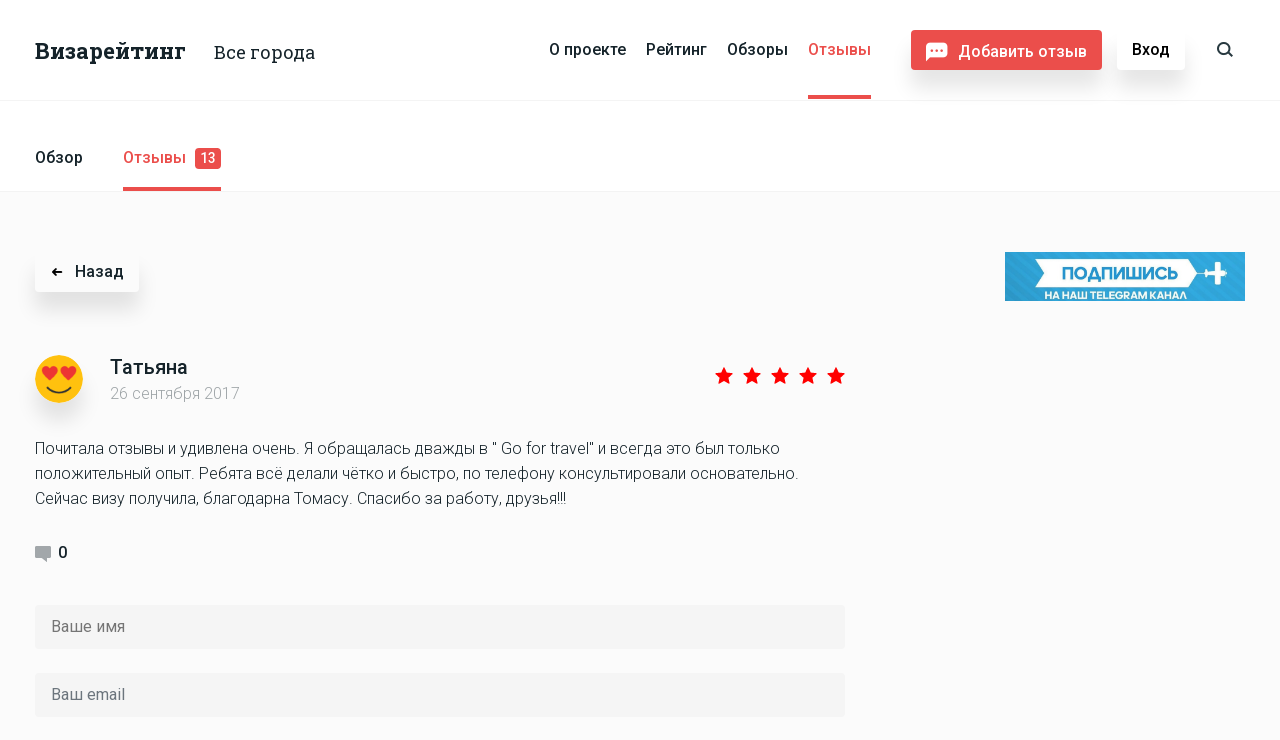

--- FILE ---
content_type: text/html; charset=UTF-8
request_url: http://visarating.ru/otzyivyi/review-247.html
body_size: 10512
content:
<!DOCTYPE html>
<html lang="ru">
<head>
    <base href="/">
    <meta charset="utf-8">
    <meta http-equiv="X-UA-Compatible" content="IE=edge">
    <meta name="viewport" content="width=device-width, initial-scale=1, maximum-scale=1">
    <meta name="description" content="">
    <meta name="keywords" content="">
        
    

    <link rel="icon" href="/assets/img/sprite/favicon.ico" type="image/x-icon">
    <link rel="icon" type="image/png" sizes="32x32" href="/assets/img/sprite/favicon-32x32.png">
    <link rel="icon" type="image/png" sizes="16x16" href="/assets/img/sprite/favicon-16x16.png">

    <link href="https://fonts.googleapis.com/css?family=Roboto+Slab:400,700|Roboto:300,400,500,700" rel="stylesheet">

    <link rel="stylesheet" href="assets/css/bootstrap.min.css">
    <link rel="stylesheet" href="assets/libs/slick/slick.css">
    <link rel="stylesheet" href="assets/libs/chosen/chosen.min.css">
    <link rel="stylesheet" href="assets/css/style.css">
    
    
    
    <meta name="yandex-verification" content="bf92e2974421ab30" />

    <title>Отзыв от пользователя Татьяна</title>
    <!-- Yandex.Metrika counter --> <script type="text/javascript" > (function(m,e,t,r,i,k,a){m[i]=m[i]||function(){(m[i].a=m[i].a||[]).push(arguments)}; m[i].l=1*new Date(); for (var j = 0; j < document.scripts.length; j++) {if (document.scripts[j].src === r) { return; }} k=e.createElement(t),a=e.getElementsByTagName(t)[0],k.async=1,k.src=r,a.parentNode.insertBefore(k,a)}) (window, document, "script", "https://mc.yandex.ru/metrika/tag.js", "ym"); ym(95525364, "init", { clickmap:true, trackLinks:true, accurateTrackBounce:true, webvisor:true }); </script> <noscript><div><img src="https://mc.yandex.ru/watch/95525364" style="position:absolute; left:-9999px;" alt="" /></div></noscript> <!-- /Yandex.Metrika counter -->

    <meta name="mailru-domain" content="lFBmntABodIrUjoq">
    
<script type="text/javascript">if (typeof TicketsConfig == "undefined")  {TicketsConfig={"ctx":"web","jsUrl":"\/assets\/components\/tickets\/js\/web\/","cssUrl":"\/assets\/components\/tickets\/css\/web\/","actionUrl":"\/assets\/components\/tickets\/action.php","close_all_message":"\u0437\u0430\u043a\u0440\u044b\u0442\u044c \u0432\u0441\u0435","tpanel":0,"enable_editor":1};} else {MergeConfig={"ctx":"web","jsUrl":"\/assets\/components\/tickets\/js\/web\/","cssUrl":"\/assets\/components\/tickets\/css\/web\/","actionUrl":"\/assets\/components\/tickets\/action.php","close_all_message":"\u0437\u0430\u043a\u0440\u044b\u0442\u044c \u0432\u0441\u0435","tpanel":0,"enable_editor":1}; for (var attrname in MergeConfig) { TicketsConfig[attrname] = MergeConfig[attrname]; }}</script>
<script type="text/javascript">TicketsConfig.editor={ticket: {onTab: {keepDefault:false, replaceWith:"	"},
        markupSet: [
            {name:"Bold", className: "btn-bold", key:"B", openWith:"<b>", closeWith:"</b>" },
            {name:"Italic", className: "btn-italic", key:"I", openWith:"<i>", closeWith:"</i>"  },
            {name:"Underline", className: "btn-underline", key:"U", openWith:"<u>", closeWith:"</u>" },
            {name:"Stroke through", className: "btn-stroke", key:"S", openWith:"<s>", closeWith:"</s>" },
            {separator:"---------------" },
            {name:"Bulleted List", className: "btn-bulleted", openWith:"	<li>", closeWith:"</li>", multiline:true, openBlockWith:"<ul>\n", closeBlockWith:"\n</ul>"},
            {name:"Numeric List", className: "btn-numeric", openWith:"	<li>", closeWith:"</li>", multiline:true, openBlockWith:"<ol>\n", closeBlockWith:"\n</ol>"},
            {separator:"---------------" },
            {name:"Quote", className: "btn-quote", openWith:"<blockquote>", closeWith:"</blockquote>"},
            {name:"Code", className: "btn-code", openWith:"<code>", closeWith:"</code>"},
            {name:"Link", className: "btn-link", openWith:"<a href=\"[![Link:!:http://]!]\">", closeWith:"</a>" },
            {name:"Picture", className: "btn-picture", replaceWith:"<img src=\"[![Source:!:http://]!]\" />" },
            {separator:"---------------" },
            {name:"Cut", className: "btn-cut", openWith:"<cut/>" }
        ]},comment: {onTab: {keepDefault:false, replaceWith:"	"},
        markupSet: [
            {name:"Bold", className: "btn-bold", key:"B", openWith:"<b>", closeWith:"</b>" },
            {name:"Italic", className: "btn-italic", key:"I", openWith:"<i>", closeWith:"</i>"  },
            {name:"Underline", className: "btn-underline", key:"U", openWith:"<u>", closeWith:"</u>" },
            {name:"Stroke through", className: "btn-stroke", key:"S", openWith:"<s>", closeWith:"</s>" },
            {separator:"---------------" },
            {name:"Quote", className: "btn-quote", openWith:"<blockquote>", closeWith:"</blockquote>"},
            {name:"Code", className: "btn-code", openWith:"<code>", closeWith:"</code>"},
            {name:"Link", className: "btn-link", openWith:"<a href=\"[![Link:!:http://]!]\">", closeWith:"</a>" },
            {name:"Picture", className: "btn-picture", replaceWith:"<img src=\"[![Source:!:http://]!]\" />" }
        ]}};</script>
<link rel="stylesheet" href="/assets/components/tickets/js/web/editor/editor.css" type="text/css" />
<link rel="stylesheet" href="/assets/components/tickets/css/web/default.css" type="text/css" />
<link rel="canonical" href="https://visarating.ru/otzyivyi/review-247.html"/>
<script type="text/javascript">TicketsConfig.formBefore = 0;TicketsConfig.thread_depth = 0;</script>
<link rel="stylesheet" href="/assets/components/ajaxform/css/default.css" type="text/css" />
</head>
<body class="color" >

<div class="container-fixed">
    <div class="container-fixed__wrap">



<header >
    <div class="container">
        <div class="header-content">
            <div class="justify-content-between flex-custom align-items-start">
                <div class="header-logo-box flex-custom align-items-start">
                    <a href="https://visarating.ru/" class="header-logo">
                        <span>Визарейтинг</span>
                    </a>
                    <form class="header-selects" id="header-select-form" data-link="https://visarating.ru/rating.html">
                        <div class="select-wrap">
                            <select name="city" class="header-cities">
                                <option value="0" >Все города</option>
                                <option value="Москва" >Москва</option>
                            </select>
                        </div>

                    </form>
                </div>

                <div class="header-menu-box">
                    
                    <ul class="header-menu"><li  class="first"><a href="/o-proekte.html" >О проекте</a></li><li ><a href="/rating.html" >Рейтинг</a></li><li ><a href="/obzoryi/" >Обзоры</a></li><li  class="last active"><a href="/otzyivyi/" >Отзывы</a></li></ul>
                    
                    <button class="btn-red btn-default header-btn-add-comments" data-show-modal="modal-review">Добавить отзыв</button> 
    <button class="btn-default btn-white btn-login-header" data-show-modal="modal-login">Вход</button>

                    <div class="header-search">
    <form action="search-page.html" method="get" class="form-header-search simplesearch-search-form">
        <input type="text" placeholder="Введите название агентства" class="input-search" name="search" value="" autocomplete="off">
        <input type="hidden" name="id" value="23" />
        <div class="search-result" id="box-search-result">
            
        </div>
        <button type="submit" value="Поиск">Найти</button>
    </form>
    <button class="close-form-search btn-close-default"></button>
    <button class="show-form-search"></button>
</div>

<button class="menu-m-show" id="menu-m-show"><span></span></button>

                </div>
            </div>
        </div>
    </div>
</header>

<div class="menu-m-fixed">
    <button class="close-menu btn-close-default" id="menu-m-close"></button>
    <div class="content">
        <a href="" class="logo">Визарейтинг</a>
        <ul class="header-menu-m"><li  class="first"><a href="/o-proekte.html" >О проекте</a></li><li ><a href="/rating.html" >Рейтинг</a></li><li ><a href="/obzoryi/" >Обзоры</a></li><li  class="last active"><a href="/otzyivyi/" >Отзывы</a></li></ul>
       
        <button class="btn-red btn-default header-btn-add-comments" data-show-modal="modal-review">Добавить отзыв</button>
    </div>
</div>

<div class="page-company">
    
    
    
    
    
    
    
    
    
    <div class="company__tabs section">
        <div class="container">
            
            <div class="flex-custom align-items-end company__tabs-box" id="tabs-box-a">
                <div class="tab_item">
                    <a href="https://visarating.ru/country/vizovyij-czentr.html">Обзор</a>
                </div>
                <div class="tab_item tab_item__reviews active active-review">
                    <a href="https://visarating.ru/country/vizovyij-czentr.html?reviews=view" class="a-tab">Отзывы <span>13</span></a>
                </div>
            </div>
        </div>

    </div>

    <div class="company__box company__box__review-full">
        <div class="container">
            <div class="row">
                <div class="col-sm-12 col-md-9">
                    <div class="company__box__review-full-content" data-offset="">
                        <a href="https://visarating.ru/country/vizovyij-czentr.html?reviews=view" class="back btn-default">Назад</a>
                        
                        
                        
                        

                        <div class="reviews-page__results__item">
                            <div class="row">
                                <div class="col-sm-12">
                                    <div class="info-flex">
                                        <div class="info-row">
                                            <div class="img">
                                                <img src="/assets/img/sprite/emo-5.png" alt="Оценка отзыва">
                                            </div>
                                            <div class="title">Татьяна</div>
                                            <div class="date">26 сентября 2017</div>
                                        </div>
                                        <div class="rating-row">
                                            <ul class="ul-rating-stars ul-rating-stars__like"><li class="r-1">
                <svg width="18px" height="17px" viewBox="0 0 26 24" version="1.1"
                     xmlns="http://www.w3.org/2000/svg"
                     xmlns:xlink="http://www.w3.org/1999/xlink">
                    <g id="Otzyv@2x" transform="translate(-451.000000, -760.000000)"
                       fill="red" fill-rule="nonzero">
                        <g id="Group-6" fill="red">
                            <g id="Group-4"
                               transform="translate(221.000000, 88.000000)"
                               fill="red">
                                <g id="if_star_216411"
                                   transform="translate(230.000000, 672.000000)"
                                   fill="red">
                                    <path
                                        d="M9.043,7.737 C9.043,7.737 4.303,8.262 1.141,8.613 C0.856,8.6475 0.604,8.838 0.5095,9.1275 C0.415,9.417 0.5095,9.7185 0.7195,9.909 C3.0685,12.0525 6.598,15.2625 6.598,15.2625 C6.595,15.2625 5.629,19.932 4.987,23.0475 C4.933,23.3295 5.035,23.628 5.281,23.8065 C5.5255,23.985 5.8405,23.988 6.088,23.8485 C8.854,22.2765 12.997,19.9125 12.997,19.9125 C12.997,19.9125 17.1415,22.2765 19.903,23.85 C20.155,23.988 20.47,23.985 20.7145,23.8065 C20.9605,23.628 21.0625,23.3295 21.007,23.049 C20.365,19.932 19.4005,15.2625 19.4005,15.2625 C19.4005,15.2625 22.93,12.0525 25.279,9.9135 C25.489,9.717 25.582,9.4155 25.489,9.1275 C25.396,8.8395 25.144,8.649 24.859,8.616 C21.697,8.262 16.9555,7.737 16.9555,7.737 C16.9555,7.737 14.9905,3.39 13.681,0.492 C13.558,0.2325 13.3,0.051 12.997,0.051 C12.694,0.051 12.4345,0.234 12.3175,0.492 C11.0065,3.39 9.043,7.737 9.043,7.737 Z"
                                        id="Shape"></path>
                                </g>
                            </g>
                        </g>
                    </g>
                </svg>
            </li><li class="r-1">
                <svg width="18px" height="17px" viewBox="0 0 26 24" version="1.1"
                     xmlns="http://www.w3.org/2000/svg"
                     xmlns:xlink="http://www.w3.org/1999/xlink">
                    <g id="Otzyv@2x" transform="translate(-451.000000, -760.000000)"
                       fill="red" fill-rule="nonzero">
                        <g id="Group-6" fill="red">
                            <g id="Group-4"
                               transform="translate(221.000000, 88.000000)"
                               fill="red">
                                <g id="if_star_216411"
                                   transform="translate(230.000000, 672.000000)"
                                   fill="red">
                                    <path
                                        d="M9.043,7.737 C9.043,7.737 4.303,8.262 1.141,8.613 C0.856,8.6475 0.604,8.838 0.5095,9.1275 C0.415,9.417 0.5095,9.7185 0.7195,9.909 C3.0685,12.0525 6.598,15.2625 6.598,15.2625 C6.595,15.2625 5.629,19.932 4.987,23.0475 C4.933,23.3295 5.035,23.628 5.281,23.8065 C5.5255,23.985 5.8405,23.988 6.088,23.8485 C8.854,22.2765 12.997,19.9125 12.997,19.9125 C12.997,19.9125 17.1415,22.2765 19.903,23.85 C20.155,23.988 20.47,23.985 20.7145,23.8065 C20.9605,23.628 21.0625,23.3295 21.007,23.049 C20.365,19.932 19.4005,15.2625 19.4005,15.2625 C19.4005,15.2625 22.93,12.0525 25.279,9.9135 C25.489,9.717 25.582,9.4155 25.489,9.1275 C25.396,8.8395 25.144,8.649 24.859,8.616 C21.697,8.262 16.9555,7.737 16.9555,7.737 C16.9555,7.737 14.9905,3.39 13.681,0.492 C13.558,0.2325 13.3,0.051 12.997,0.051 C12.694,0.051 12.4345,0.234 12.3175,0.492 C11.0065,3.39 9.043,7.737 9.043,7.737 Z"
                                        id="Shape"></path>
                                </g>
                            </g>
                        </g>
                    </g>
                </svg>
            </li><li class="r-1">
                <svg width="18px" height="17px" viewBox="0 0 26 24" version="1.1"
                     xmlns="http://www.w3.org/2000/svg"
                     xmlns:xlink="http://www.w3.org/1999/xlink">
                    <g id="Otzyv@2x" transform="translate(-451.000000, -760.000000)"
                       fill="red" fill-rule="nonzero">
                        <g id="Group-6" fill="red">
                            <g id="Group-4"
                               transform="translate(221.000000, 88.000000)"
                               fill="red">
                                <g id="if_star_216411"
                                   transform="translate(230.000000, 672.000000)"
                                   fill="red">
                                    <path
                                        d="M9.043,7.737 C9.043,7.737 4.303,8.262 1.141,8.613 C0.856,8.6475 0.604,8.838 0.5095,9.1275 C0.415,9.417 0.5095,9.7185 0.7195,9.909 C3.0685,12.0525 6.598,15.2625 6.598,15.2625 C6.595,15.2625 5.629,19.932 4.987,23.0475 C4.933,23.3295 5.035,23.628 5.281,23.8065 C5.5255,23.985 5.8405,23.988 6.088,23.8485 C8.854,22.2765 12.997,19.9125 12.997,19.9125 C12.997,19.9125 17.1415,22.2765 19.903,23.85 C20.155,23.988 20.47,23.985 20.7145,23.8065 C20.9605,23.628 21.0625,23.3295 21.007,23.049 C20.365,19.932 19.4005,15.2625 19.4005,15.2625 C19.4005,15.2625 22.93,12.0525 25.279,9.9135 C25.489,9.717 25.582,9.4155 25.489,9.1275 C25.396,8.8395 25.144,8.649 24.859,8.616 C21.697,8.262 16.9555,7.737 16.9555,7.737 C16.9555,7.737 14.9905,3.39 13.681,0.492 C13.558,0.2325 13.3,0.051 12.997,0.051 C12.694,0.051 12.4345,0.234 12.3175,0.492 C11.0065,3.39 9.043,7.737 9.043,7.737 Z"
                                        id="Shape"></path>
                                </g>
                            </g>
                        </g>
                    </g>
                </svg>
            </li><li class="r-1">
                <svg width="18px" height="17px" viewBox="0 0 26 24" version="1.1"
                     xmlns="http://www.w3.org/2000/svg"
                     xmlns:xlink="http://www.w3.org/1999/xlink">
                    <g id="Otzyv@2x" transform="translate(-451.000000, -760.000000)"
                       fill="red" fill-rule="nonzero">
                        <g id="Group-6" fill="red">
                            <g id="Group-4"
                               transform="translate(221.000000, 88.000000)"
                               fill="red">
                                <g id="if_star_216411"
                                   transform="translate(230.000000, 672.000000)"
                                   fill="red">
                                    <path
                                        d="M9.043,7.737 C9.043,7.737 4.303,8.262 1.141,8.613 C0.856,8.6475 0.604,8.838 0.5095,9.1275 C0.415,9.417 0.5095,9.7185 0.7195,9.909 C3.0685,12.0525 6.598,15.2625 6.598,15.2625 C6.595,15.2625 5.629,19.932 4.987,23.0475 C4.933,23.3295 5.035,23.628 5.281,23.8065 C5.5255,23.985 5.8405,23.988 6.088,23.8485 C8.854,22.2765 12.997,19.9125 12.997,19.9125 C12.997,19.9125 17.1415,22.2765 19.903,23.85 C20.155,23.988 20.47,23.985 20.7145,23.8065 C20.9605,23.628 21.0625,23.3295 21.007,23.049 C20.365,19.932 19.4005,15.2625 19.4005,15.2625 C19.4005,15.2625 22.93,12.0525 25.279,9.9135 C25.489,9.717 25.582,9.4155 25.489,9.1275 C25.396,8.8395 25.144,8.649 24.859,8.616 C21.697,8.262 16.9555,7.737 16.9555,7.737 C16.9555,7.737 14.9905,3.39 13.681,0.492 C13.558,0.2325 13.3,0.051 12.997,0.051 C12.694,0.051 12.4345,0.234 12.3175,0.492 C11.0065,3.39 9.043,7.737 9.043,7.737 Z"
                                        id="Shape"></path>
                                </g>
                            </g>
                        </g>
                    </g>
                </svg>
            </li><li class="r-1">
                <svg width="18px" height="17px" viewBox="0 0 26 24" version="1.1"
                     xmlns="http://www.w3.org/2000/svg"
                     xmlns:xlink="http://www.w3.org/1999/xlink">
                    <g id="Otzyv@2x" transform="translate(-451.000000, -760.000000)"
                       fill="red" fill-rule="nonzero">
                        <g id="Group-6" fill="red">
                            <g id="Group-4"
                               transform="translate(221.000000, 88.000000)"
                               fill="red">
                                <g id="if_star_216411"
                                   transform="translate(230.000000, 672.000000)"
                                   fill="red">
                                    <path
                                        d="M9.043,7.737 C9.043,7.737 4.303,8.262 1.141,8.613 C0.856,8.6475 0.604,8.838 0.5095,9.1275 C0.415,9.417 0.5095,9.7185 0.7195,9.909 C3.0685,12.0525 6.598,15.2625 6.598,15.2625 C6.595,15.2625 5.629,19.932 4.987,23.0475 C4.933,23.3295 5.035,23.628 5.281,23.8065 C5.5255,23.985 5.8405,23.988 6.088,23.8485 C8.854,22.2765 12.997,19.9125 12.997,19.9125 C12.997,19.9125 17.1415,22.2765 19.903,23.85 C20.155,23.988 20.47,23.985 20.7145,23.8065 C20.9605,23.628 21.0625,23.3295 21.007,23.049 C20.365,19.932 19.4005,15.2625 19.4005,15.2625 C19.4005,15.2625 22.93,12.0525 25.279,9.9135 C25.489,9.717 25.582,9.4155 25.489,9.1275 C25.396,8.8395 25.144,8.649 24.859,8.616 C21.697,8.262 16.9555,7.737 16.9555,7.737 C16.9555,7.737 14.9905,3.39 13.681,0.492 C13.558,0.2325 13.3,0.051 12.997,0.051 C12.694,0.051 12.4345,0.234 12.3175,0.492 C11.0065,3.39 9.043,7.737 9.043,7.737 Z"
                                        id="Shape"></path>
                                </g>
                            </g>
                        </g>
                    </g>
                </svg>
            </li></ul>
                                        </div>
                                    </div>
                                    <div class="title-review"></div>
                                    <div class="text-review">
                                        Почитала отзывы и удивлена очень. Я обращалась дважды в &quot; Go for travel&quot; и всегда это был только положительный опыт. Ребята всё делали чётко и быстро, по телефону консультировали основательно. Сейчас визу получила, благодарна Томасу. Спасибо за работу, друзья!!!
                                    </div>
                                    <div class="row-bottom">
                                        <div class="count-comments">

                                            <svg width="16px" height="16px" viewBox="0 0 16 16" version="1.1"
                                                 xmlns="http://www.w3.org/2000/svg"
                                                 xmlns:xlink="http://www.w3.org/1999/xlink">
                                                <g id="Page-1" stroke="none" stroke-width="1" fill="none"
                                                   fill-rule="evenodd">
                                                    <g id="Visaok_page1@2x"
                                                       transform="translate(-946.000000, -1019.000000)" fill="#A2A7AA"
                                                       fill-rule="nonzero">
                                                        <g id="if_bubble-24_103186"
                                                           transform="translate(946.000000, 1019.000000)">
                                                            <path
                                                                d="M7.14533333,12.374 L11.6653333,15.9146667 C11.7393333,15.9713333 11.7846667,16 11.8286667,16 C11.954,16 11.9913333,15.9153333 11.9913333,15.7746667 L11.9913333,12.426 C11.9913333,12.1893333 12.1466667,12.0013333 12.3566667,12.0013333 L14,12 C15.4793333,12 16,11.2706667 16,10.6666667 C16,10.0626667 16,2 16,1.33333333 C16,0.666666667 15.5013333,0 13.9906667,0 L1.99266667,0 C0.534666667,0 0,0.646 0,1.33333333 C0,2.02066667 0,10.0206667 0,10.6666667 C0,11.3126667 0.552,12 2,12 L6,12 C6,12 6.83666667,12.0233333 7.14533333,12.374 Z"
                                                                id="Shape"></path>
                                                        </g>
                                                    </g>
                                                </g>
                                            </svg>
                                            <span>0</span>
                                        </div>
                                    </div>
                                </div>
                            </div>
                        </div>
                        <div class="reviews-page__results__item comments">
    <div class="" id="comments-wrapper" data-id="440">
        <div class="comment-to-review" id="pdopage">
        
            <ol class="comment-list rows" id="comments"></ol>
            
                
                
                        <div id="comment-form-placeholder">
    <form id="comment-form" action="" method="post" class="form-write-review ec-form">
        <div id="comment-preview-placeholder"></div>
        <input type="hidden" name="thread" value="resource-440"/>
        <input type="hidden" name="parent" value="0"/>
        <input type="hidden" name="id" value="0"/>

        <div class="form-group">
            <input type="text" name="name" required value="" placeholder="Ваше имя" id="comment-name" class=""/>
            <span class="error"></span>
        </div>

        <div class="form-group">
            <input type="text" name="email" value="" placeholder="Ваш email" id="comment-email" class="form-control"/>
            <span class="error"></span>
        </div>

        <div class="form-group">
            <textarea name="text" id="comment-editor" placeholder="Сообщение" cols="30" rows="10" class="form-control"></textarea>
        </div>

        <div class="form-actions">
            <button type="submit" name="send" class="btn-default submit">Отправить</button>
            
        </div>
    </form>
</div>
        </div>
        
    </div>
    
</div>


                        

                        <div class="home-our-overview__box row">
                            <div class="col-sm-12">
                                
                                
                                
                                
                                
                                
                            </div>


                        </div>


                    </div>


                </div>
                <div class="col-sm-12 col-md-3 ">
                    <div class="company__box__review_aside">
                        <div class="aside-page">
                            <a href="https://t.me/visareiting" target="_blank">
     <img src="Rectangle 47.png" alt="https://t.me/visareiting">
</a>
                        </span></a>
                        </div>
                    </div>
                </div>
            </div>

        </div>
    </div>

</div>



</div>

<footer>
    <div class="footer-main">
        <div class="container">
            <div class="content">
                <div class="col-1-cust">
                    <ul class="footer-menu">
                        <li>
                            <a href="o-proekte.html">О проекте</a>
                            <a href="rating.html">Рейтинг</a>
                            <a href="otzyivyi/">Отзывы</a>
                                                        
                        </li>
                        <li>
                            <a href="rating.html?route=1">Агентства по визам в Европу</a>
                            <a href="rating.html?route=3">Агентства по визам в Азию</a>
                            <a href="rating.html?route=2">Агентства по визам в Америку</a>
                            <a href="rating.html?route=4">Агентства по визам в Другие</a>
                        </li>
                        <li>
                            
                            <!--<a href="obzoryi/">Реклама</a>-->
                            <a href="o-proekte.html">Контакты</a>
                            <a href="novosti/">Новости</a>
                            <a href="klientam.html">Агентствам</a>
                        </li>
                    </ul>
                    
                    
                </div>

                <div class="col-2-cust">
                    <ul class="social">
                         <li><a href="https://t.me/visareiting"><img src="/telegram (2).png" alt="https://t.me/visareiting"></a></li>
                    </ul>
                </div>

                <div class="col-3-cust">
                    <button class="mail-to-our" data-show-modal="write-us">Написать нам</button>
                </div>
            </div>
        </div>
    </div>

    <div class="footer-text">
        <div class="container">
            <p>© Визарейтинг 2015-2025.</p>
        </div>
    </div>

</footer>
</div>

<div class="modal-form modal" id="modal-review">
    <div class="flex">
        <div class="bg"></div>
        <div class="content">
            <button class="close-modal btn-close-default"></button>
            <div class="box-overflow">
                
                <form method="post" action="#" class=" ajax_form" id="form_modal-review">
    <div class="title-form">Отзыв</div>
    <div class="row-select">
        <div class="filter-select">
            <div class="title">Направление</div>
            <div class="select-wrap">
                <select name="select-way" class="select-filter">
                    <option value="0">Все</option>
                    <option value="1">США</option>
                    <option value="2">Англия</option>
                    <option value="3">Евросоюз</option>
                    <option value="4">Канада</option>
                    <option value="5">Астралия</option>
                </select>
            </div>
            <input type="hidden" name="input-way" value="Все">
        </div>
        
       

        <div class="filter-select filter-select-req">
            <div class="title">Агентство</div>
            <div class="select-wrap">
                <select name="select-agent" class="select-filter">
                    <option value="Все">Выберите агентство</option>
                </select>
            </div>
            <input type="hidden" name="input-agent" value="Все">
        </div>
    </div>
    
     <div id="agens-box-form" style="display:none;">
            <div data-value="77" data-id="1||3||2">ТерраВиза</div>
<div data-value="671" data-id="2||1">Аавиза</div>
<div data-value="675" data-id="3||2||1">Визовые системы</div>
<div data-value="60" data-id="2">Visateka</div>
<div data-value="52" data-id="1">VisaNS</div>
<div data-value="2015" data-id="1||2||3||4|">Столичный Визовый центр</div>
<div data-value="641" data-id="1">Visa Center</div>
<div data-value="2043" data-id="1||2||3||4|">Визовый</div>
<div data-value="781" data-id="3||1||2">Виза Про</div>
<div data-value="782" data-id="3||2||1">Виза Консалт Плюс</div>
<div data-value="75" data-id="1||2||3">Джи Виза / G.I.Visa</div>
<div data-value="783" data-id="1||2||3||4|">Sa visa</div>
<div data-value="795" data-id="1||2||3||4|">Vfs Global</div>
<div data-value="797" data-id="3||1||2||4|">Планета-Тур</div>
<div data-value="815" data-id="3||1||2||4|">Виза Холидэй</div>
<div data-value="769" data-id="3||2||1">Infovisa</div>
<div data-value="776" data-id="3||1||2||4|">NTA Travel</div>
<div data-value="47" data-id="1">МФЦ Визовый центр</div>
<div data-value="790" data-id="3||1||2||4|">Главвиза</div>
<div data-value="793" data-id="3||1||2||4|">Uway</div>
<div data-value="791" data-id="3||2||1||4|">Визашенген.Онлайн</div>
<div data-value="811" data-id="1||2||3||4|">TLScontact</div>
<div data-value="780" data-id="3||2||1||4|">Центр Визовых Услуг</div>
<div data-value="41" data-id="1||2||3||4|">Vc</div>
<div data-value="796" data-id="1||3||2||4|">You visa</div>
<div data-value="43" data-id="1||2||3||4|">Визаход</div>
<div data-value="794" data-id="2||1">Visa-V</div>
<div data-value="87" data-id="1||2||3">VCS / Visa Conсierge Service</div>
<div data-value="669" data-id="1||3||2||4|">Виза Мира</div>
<div data-value="45" data-id="1||2||3||4|">Единый Визовый Центр</div>
<div data-value="44" data-id="1||2||3||4|">ALLVISA</div>
<div data-value="768" data-id="3||1||2">Visa-Mos</div>
<div data-value="62" data-id="1||3||2">Expert-visa</div>
<div data-value="645" data-id="3||1">Калинка сервис</div>
<div data-value="779" data-id="3||1||2">Easy-Visa</div>
<div data-value="816" data-id="3||2||1">VisaLand</div>
<div data-value="667" data-id="3||1||2">Визовик</div>
<div data-value="775" data-id="3||1||2">ES Visa</div>
<div data-value="104" data-id="2||3||1">Visa Guru</div>
<div data-value="767" data-id="3||2||1||4|">Visa 5</div>
        </div>
    
     <div id="agens-box-form-sort" style="display:none;">
        
    </div>
    

    <div class="input-fly row-input">
        <input type="text" placeholder="" name="name" class="req">
        <label>Имя</label>
    </div>

    <div class="input-fly row-input input-fly-text">
        <textarea type="text" placeholder="" name="review" class="req"></textarea>
        <label>Отзыв</label>
    </div>

    <div class="row-rating">
        <div class="title-section__form">Оценка</div>
        <input type="hidden" class="input-rating" name="rating" placeholder="" value="1">
        <ul class="ul-rating-stars">
            <li class="r-1 selected-li">
                <svg width="26px" height="24px" viewBox="0 0 26 24" version="1.1" xmlns="http://www.w3.org/2000/svg" xmlns:xlink="http://www.w3.org/1999/xlink">
                    <g id="Otzyv@2x" transform="translate(-451.000000, -760.000000)" fill="#eb4e4b" fill-rule="nonzero">
                        <g id="Group-6">
                            <g id="Group-4" transform="translate(221.000000, 88.000000)">
                                <g id="if_star_216411" transform="translate(230.000000, 672.000000)">
                                    <path d="M9.043,7.737 C9.043,7.737 4.303,8.262 1.141,8.613 C0.856,8.6475 0.604,8.838 0.5095,9.1275 C0.415,9.417 0.5095,9.7185 0.7195,9.909 C3.0685,12.0525 6.598,15.2625 6.598,15.2625 C6.595,15.2625 5.629,19.932 4.987,23.0475 C4.933,23.3295 5.035,23.628 5.281,23.8065 C5.5255,23.985 5.8405,23.988 6.088,23.8485 C8.854,22.2765 12.997,19.9125 12.997,19.9125 C12.997,19.9125 17.1415,22.2765 19.903,23.85 C20.155,23.988 20.47,23.985 20.7145,23.8065 C20.9605,23.628 21.0625,23.3295 21.007,23.049 C20.365,19.932 19.4005,15.2625 19.4005,15.2625 C19.4005,15.2625 22.93,12.0525 25.279,9.9135 C25.489,9.717 25.582,9.4155 25.489,9.1275 C25.396,8.8395 25.144,8.649 24.859,8.616 C21.697,8.262 16.9555,7.737 16.9555,7.737 C16.9555,7.737 14.9905,3.39 13.681,0.492 C13.558,0.2325 13.3,0.051 12.997,0.051 C12.694,0.051 12.4345,0.234 12.3175,0.492 C11.0065,3.39 9.043,7.737 9.043,7.737 Z" id="Shape"></path>
                                </g>
                            </g>
                        </g>
                    </g>
                </svg>
            </li>
            <li class="r-2">
                <svg width="26px" height="24px" viewBox="0 0 26 24" version="1.1" xmlns="http://www.w3.org/2000/svg" xmlns:xlink="http://www.w3.org/1999/xlink">
                    <g id="Otzyv@2x" transform="translate(-451.000000, -760.000000)" fill="#a0a7aa" fill-rule="nonzero">
                        <g id="Group-6">
                            <g id="Group-4" transform="translate(221.000000, 88.000000)">
                                <g id="if_star_216411" transform="translate(230.000000, 672.000000)">
                                    <path d="M9.043,7.737 C9.043,7.737 4.303,8.262 1.141,8.613 C0.856,8.6475 0.604,8.838 0.5095,9.1275 C0.415,9.417 0.5095,9.7185 0.7195,9.909 C3.0685,12.0525 6.598,15.2625 6.598,15.2625 C6.595,15.2625 5.629,19.932 4.987,23.0475 C4.933,23.3295 5.035,23.628 5.281,23.8065 C5.5255,23.985 5.8405,23.988 6.088,23.8485 C8.854,22.2765 12.997,19.9125 12.997,19.9125 C12.997,19.9125 17.1415,22.2765 19.903,23.85 C20.155,23.988 20.47,23.985 20.7145,23.8065 C20.9605,23.628 21.0625,23.3295 21.007,23.049 C20.365,19.932 19.4005,15.2625 19.4005,15.2625 C19.4005,15.2625 22.93,12.0525 25.279,9.9135 C25.489,9.717 25.582,9.4155 25.489,9.1275 C25.396,8.8395 25.144,8.649 24.859,8.616 C21.697,8.262 16.9555,7.737 16.9555,7.737 C16.9555,7.737 14.9905,3.39 13.681,0.492 C13.558,0.2325 13.3,0.051 12.997,0.051 C12.694,0.051 12.4345,0.234 12.3175,0.492 C11.0065,3.39 9.043,7.737 9.043,7.737 Z" id="Shape"></path>
                                </g>
                            </g>
                        </g>
                    </g>
                </svg>
            </li>
            <li class="r-3">
                <svg width="26px" height="24px" viewBox="0 0 26 24" version="1.1" xmlns="http://www.w3.org/2000/svg" xmlns:xlink="http://www.w3.org/1999/xlink">
                    <g id="Otzyv@2x" transform="translate(-451.000000, -760.000000)" fill="#a0a7aa" fill-rule="nonzero">
                        <g id="Group-6">
                            <g id="Group-4" transform="translate(221.000000, 88.000000)">
                                <g id="if_star_216411" transform="translate(230.000000, 672.000000)">
                                    <path d="M9.043,7.737 C9.043,7.737 4.303,8.262 1.141,8.613 C0.856,8.6475 0.604,8.838 0.5095,9.1275 C0.415,9.417 0.5095,9.7185 0.7195,9.909 C3.0685,12.0525 6.598,15.2625 6.598,15.2625 C6.595,15.2625 5.629,19.932 4.987,23.0475 C4.933,23.3295 5.035,23.628 5.281,23.8065 C5.5255,23.985 5.8405,23.988 6.088,23.8485 C8.854,22.2765 12.997,19.9125 12.997,19.9125 C12.997,19.9125 17.1415,22.2765 19.903,23.85 C20.155,23.988 20.47,23.985 20.7145,23.8065 C20.9605,23.628 21.0625,23.3295 21.007,23.049 C20.365,19.932 19.4005,15.2625 19.4005,15.2625 C19.4005,15.2625 22.93,12.0525 25.279,9.9135 C25.489,9.717 25.582,9.4155 25.489,9.1275 C25.396,8.8395 25.144,8.649 24.859,8.616 C21.697,8.262 16.9555,7.737 16.9555,7.737 C16.9555,7.737 14.9905,3.39 13.681,0.492 C13.558,0.2325 13.3,0.051 12.997,0.051 C12.694,0.051 12.4345,0.234 12.3175,0.492 C11.0065,3.39 9.043,7.737 9.043,7.737 Z" id="Shape"></path>
                                </g>
                            </g>
                        </g>
                    </g>
                </svg>
            </li>
            <li class="r-4">
                <svg width="26px" height="24px" viewBox="0 0 26 24" version="1.1" xmlns="http://www.w3.org/2000/svg" xmlns:xlink="http://www.w3.org/1999/xlink">
                    <g id="Otzyv@2x" transform="translate(-451.000000, -760.000000)" fill="#a0a7aa" fill-rule="nonzero">
                        <g id="Group-6">
                            <g id="Group-4" transform="translate(221.000000, 88.000000)">
                                <g id="if_star_216411" transform="translate(230.000000, 672.000000)">
                                    <path d="M9.043,7.737 C9.043,7.737 4.303,8.262 1.141,8.613 C0.856,8.6475 0.604,8.838 0.5095,9.1275 C0.415,9.417 0.5095,9.7185 0.7195,9.909 C3.0685,12.0525 6.598,15.2625 6.598,15.2625 C6.595,15.2625 5.629,19.932 4.987,23.0475 C4.933,23.3295 5.035,23.628 5.281,23.8065 C5.5255,23.985 5.8405,23.988 6.088,23.8485 C8.854,22.2765 12.997,19.9125 12.997,19.9125 C12.997,19.9125 17.1415,22.2765 19.903,23.85 C20.155,23.988 20.47,23.985 20.7145,23.8065 C20.9605,23.628 21.0625,23.3295 21.007,23.049 C20.365,19.932 19.4005,15.2625 19.4005,15.2625 C19.4005,15.2625 22.93,12.0525 25.279,9.9135 C25.489,9.717 25.582,9.4155 25.489,9.1275 C25.396,8.8395 25.144,8.649 24.859,8.616 C21.697,8.262 16.9555,7.737 16.9555,7.737 C16.9555,7.737 14.9905,3.39 13.681,0.492 C13.558,0.2325 13.3,0.051 12.997,0.051 C12.694,0.051 12.4345,0.234 12.3175,0.492 C11.0065,3.39 9.043,7.737 9.043,7.737 Z" id="Shape"></path>
                                </g>
                            </g>
                        </g>
                    </g>
                </svg>
            </li>
            <li class="r-5">
                <svg width="26px" height="24px" viewBox="0 0 26 24" version="1.1" xmlns="http://www.w3.org/2000/svg" xmlns:xlink="http://www.w3.org/1999/xlink">
                    <g id="Otzyv@2x" transform="translate(-451.000000, -760.000000)" fill="#a0a7aa" fill-rule="nonzero">
                        <g id="Group-6">
                            <g id="Group-4" transform="translate(221.000000, 88.000000)">
                                <g id="if_star_216411" transform="translate(230.000000, 672.000000)">
                                    <path d="M9.043,7.737 C9.043,7.737 4.303,8.262 1.141,8.613 C0.856,8.6475 0.604,8.838 0.5095,9.1275 C0.415,9.417 0.5095,9.7185 0.7195,9.909 C3.0685,12.0525 6.598,15.2625 6.598,15.2625 C6.595,15.2625 5.629,19.932 4.987,23.0475 C4.933,23.3295 5.035,23.628 5.281,23.8065 C5.5255,23.985 5.8405,23.988 6.088,23.8485 C8.854,22.2765 12.997,19.9125 12.997,19.9125 C12.997,19.9125 17.1415,22.2765 19.903,23.85 C20.155,23.988 20.47,23.985 20.7145,23.8065 C20.9605,23.628 21.0625,23.3295 21.007,23.049 C20.365,19.932 19.4005,15.2625 19.4005,15.2625 C19.4005,15.2625 22.93,12.0525 25.279,9.9135 C25.489,9.717 25.582,9.4155 25.489,9.1275 C25.396,8.8395 25.144,8.649 24.859,8.616 C21.697,8.262 16.9555,7.737 16.9555,7.737 C16.9555,7.737 14.9905,3.39 13.681,0.492 C13.558,0.2325 13.3,0.051 12.997,0.051 C12.694,0.051 12.4345,0.234 12.3175,0.492 C11.0065,3.39 9.043,7.737 9.043,7.737 Z" id="Shape"></path>
                                </g>
                            </g>
                        </g>
                    </g>
                </svg>
            </li>
        </ul>
    </div>

    <div class="row-input-wrap">
        <div class="title-section__form">Укажите данные для связи с Вами</div>
        <div class="input-fly row-input row-input-half">
            <input type="text" placeholder="" name="phone" class="req">
            <label>Телефон</label>
            <div class="error-text">
                Телефон указан не верно (Пример: +7 (756) 887 74 63)
            </div>
        </div>
      
        <div class="input-fly row-input row-input-half">
            <input type="text" placeholder="" name="email" class="req">
            <label>Почта</label>
            <div class="error-text">
                Почта указана не верно (Пример: <a href="/cdn-cgi/l/email-protection" class="__cf_email__" data-cfemail="d0a6b9a3b190b4bfbdb5befea2a5">[email&#160;protected]</a>)
            </div>
        </div>
    </div>
    
    <input type="hidden" name="form_review" value="1" >
	<input type="text" class="req_form-pr" value="1" name="req_form-pr">

    <button class="submit" type="submit">Отправить</button>

	<input type="hidden" name="af_action" value="ae49db50e0826dfe1574eeab71c67e8a" />
</form>
                
                
                
            </div>
        </div>
    </div>
</div>

<div class="modal-form modal" id="modal-review-company">
    <div class="flex">
        <div class="bg"></div>
        <div class="content">
            <button class="close-modal btn-close-default"></button>
            <div class="box-overflow">
                
                <form method="post" action="#" class=" ajax_form" id="form_modal-review-company" data-napr="">
    <div class="title-form">Отзыв о «»</div>
    <div class="row-select">
        <div class="filter-select">
            <div class="title">Направление</div>
            <div class="select-wrap">
                <select name="select-way" class="select-filter">
                    <option value="0">Все</option>
                    <option value="1"Европа</option>
                    <option value="2">Азия</option>
                    <option value="3">Америка</option>
                    <option value="4">Другие</option>
                    <option value="5">Астралия</option>
                </select>
            </div>
            <input type="hidden" name="input-way" value="Все">
        </div>
        <div class="filter-select">
            <div class="title">Агенство</div>
            <div class="select-wrap">
                <select name="select-agent" class="select-filter">
                    <option value="440" selected></option>
                </select>
            </div>
            <input type="hidden" name="input-agent" value="">
        </div>
    </div>
    
     <div id="agens-box-form" style="display:none;">
            <div data-value="77" data-id="1||3||2">ТерраВиза</div>
<div data-value="671" data-id="2||1">Аавиза</div>
<div data-value="675" data-id="3||2||1">Визовые системы</div>
<div data-value="60" data-id="2">Visateka</div>
<div data-value="52" data-id="1">VisaNS</div>
<div data-value="2015" data-id="1||2||3||4|">Столичный Визовый центр</div>
<div data-value="641" data-id="1">Visa Center</div>
<div data-value="2043" data-id="1||2||3||4|">Визовый</div>
<div data-value="781" data-id="3||1||2">Виза Про</div>
<div data-value="782" data-id="3||2||1">Виза Консалт Плюс</div>
        </div>

    <div class="input-fly row-input">
        <input type="text" placeholder="" name="name" class="req">
        <label>Имя</label>
    </div>

    <div class="input-fly row-input input-fly-text">
        <textarea type="text" placeholder="" name="review" class="req"></textarea>
        <label>Отзыв</label>
    </div>

    <div class="row-rating">
        <div class="title-section__form">Оценка</div>
        <input type="hidden" class="input-rating" name="rating" placeholder="" value="1">
        <ul class="ul-rating-stars">
            <li class="r-1 selected-li">
                <svg width="26px" height="24px" viewBox="0 0 26 24" version="1.1" xmlns="http://www.w3.org/2000/svg" xmlns:xlink="http://www.w3.org/1999/xlink">
                    <g id="Otzyv@2x" transform="translate(-451.000000, -760.000000)" fill="#eb4e4b" fill-rule="nonzero">
                        <g id="Group-6">
                            <g id="Group-4" transform="translate(221.000000, 88.000000)">
                                <g id="if_star_216411" transform="translate(230.000000, 672.000000)">
                                    <path d="M9.043,7.737 C9.043,7.737 4.303,8.262 1.141,8.613 C0.856,8.6475 0.604,8.838 0.5095,9.1275 C0.415,9.417 0.5095,9.7185 0.7195,9.909 C3.0685,12.0525 6.598,15.2625 6.598,15.2625 C6.595,15.2625 5.629,19.932 4.987,23.0475 C4.933,23.3295 5.035,23.628 5.281,23.8065 C5.5255,23.985 5.8405,23.988 6.088,23.8485 C8.854,22.2765 12.997,19.9125 12.997,19.9125 C12.997,19.9125 17.1415,22.2765 19.903,23.85 C20.155,23.988 20.47,23.985 20.7145,23.8065 C20.9605,23.628 21.0625,23.3295 21.007,23.049 C20.365,19.932 19.4005,15.2625 19.4005,15.2625 C19.4005,15.2625 22.93,12.0525 25.279,9.9135 C25.489,9.717 25.582,9.4155 25.489,9.1275 C25.396,8.8395 25.144,8.649 24.859,8.616 C21.697,8.262 16.9555,7.737 16.9555,7.737 C16.9555,7.737 14.9905,3.39 13.681,0.492 C13.558,0.2325 13.3,0.051 12.997,0.051 C12.694,0.051 12.4345,0.234 12.3175,0.492 C11.0065,3.39 9.043,7.737 9.043,7.737 Z" id="Shape"></path>
                                </g>
                            </g>
                        </g>
                    </g>
                </svg>
            </li>
            <li class="r-2">
                <svg width="26px" height="24px" viewBox="0 0 26 24" version="1.1" xmlns="http://www.w3.org/2000/svg" xmlns:xlink="http://www.w3.org/1999/xlink">
                    <g id="Otzyv@2x" transform="translate(-451.000000, -760.000000)" fill="#a0a7aa" fill-rule="nonzero">
                        <g id="Group-6">
                            <g id="Group-4" transform="translate(221.000000, 88.000000)">
                                <g id="if_star_216411" transform="translate(230.000000, 672.000000)">
                                    <path d="M9.043,7.737 C9.043,7.737 4.303,8.262 1.141,8.613 C0.856,8.6475 0.604,8.838 0.5095,9.1275 C0.415,9.417 0.5095,9.7185 0.7195,9.909 C3.0685,12.0525 6.598,15.2625 6.598,15.2625 C6.595,15.2625 5.629,19.932 4.987,23.0475 C4.933,23.3295 5.035,23.628 5.281,23.8065 C5.5255,23.985 5.8405,23.988 6.088,23.8485 C8.854,22.2765 12.997,19.9125 12.997,19.9125 C12.997,19.9125 17.1415,22.2765 19.903,23.85 C20.155,23.988 20.47,23.985 20.7145,23.8065 C20.9605,23.628 21.0625,23.3295 21.007,23.049 C20.365,19.932 19.4005,15.2625 19.4005,15.2625 C19.4005,15.2625 22.93,12.0525 25.279,9.9135 C25.489,9.717 25.582,9.4155 25.489,9.1275 C25.396,8.8395 25.144,8.649 24.859,8.616 C21.697,8.262 16.9555,7.737 16.9555,7.737 C16.9555,7.737 14.9905,3.39 13.681,0.492 C13.558,0.2325 13.3,0.051 12.997,0.051 C12.694,0.051 12.4345,0.234 12.3175,0.492 C11.0065,3.39 9.043,7.737 9.043,7.737 Z" id="Shape"></path>
                                </g>
                            </g>
                        </g>
                    </g>
                </svg>
            </li>
            <li class="r-3">
                <svg width="26px" height="24px" viewBox="0 0 26 24" version="1.1" xmlns="http://www.w3.org/2000/svg" xmlns:xlink="http://www.w3.org/1999/xlink">
                    <g id="Otzyv@2x" transform="translate(-451.000000, -760.000000)" fill="#a0a7aa" fill-rule="nonzero">
                        <g id="Group-6">
                            <g id="Group-4" transform="translate(221.000000, 88.000000)">
                                <g id="if_star_216411" transform="translate(230.000000, 672.000000)">
                                    <path d="M9.043,7.737 C9.043,7.737 4.303,8.262 1.141,8.613 C0.856,8.6475 0.604,8.838 0.5095,9.1275 C0.415,9.417 0.5095,9.7185 0.7195,9.909 C3.0685,12.0525 6.598,15.2625 6.598,15.2625 C6.595,15.2625 5.629,19.932 4.987,23.0475 C4.933,23.3295 5.035,23.628 5.281,23.8065 C5.5255,23.985 5.8405,23.988 6.088,23.8485 C8.854,22.2765 12.997,19.9125 12.997,19.9125 C12.997,19.9125 17.1415,22.2765 19.903,23.85 C20.155,23.988 20.47,23.985 20.7145,23.8065 C20.9605,23.628 21.0625,23.3295 21.007,23.049 C20.365,19.932 19.4005,15.2625 19.4005,15.2625 C19.4005,15.2625 22.93,12.0525 25.279,9.9135 C25.489,9.717 25.582,9.4155 25.489,9.1275 C25.396,8.8395 25.144,8.649 24.859,8.616 C21.697,8.262 16.9555,7.737 16.9555,7.737 C16.9555,7.737 14.9905,3.39 13.681,0.492 C13.558,0.2325 13.3,0.051 12.997,0.051 C12.694,0.051 12.4345,0.234 12.3175,0.492 C11.0065,3.39 9.043,7.737 9.043,7.737 Z" id="Shape"></path>
                                </g>
                            </g>
                        </g>
                    </g>
                </svg>
            </li>
            <li class="r-4">
                <svg width="26px" height="24px" viewBox="0 0 26 24" version="1.1" xmlns="http://www.w3.org/2000/svg" xmlns:xlink="http://www.w3.org/1999/xlink">
                    <g id="Otzyv@2x" transform="translate(-451.000000, -760.000000)" fill="#a0a7aa" fill-rule="nonzero">
                        <g id="Group-6">
                            <g id="Group-4" transform="translate(221.000000, 88.000000)">
                                <g id="if_star_216411" transform="translate(230.000000, 672.000000)">
                                    <path d="M9.043,7.737 C9.043,7.737 4.303,8.262 1.141,8.613 C0.856,8.6475 0.604,8.838 0.5095,9.1275 C0.415,9.417 0.5095,9.7185 0.7195,9.909 C3.0685,12.0525 6.598,15.2625 6.598,15.2625 C6.595,15.2625 5.629,19.932 4.987,23.0475 C4.933,23.3295 5.035,23.628 5.281,23.8065 C5.5255,23.985 5.8405,23.988 6.088,23.8485 C8.854,22.2765 12.997,19.9125 12.997,19.9125 C12.997,19.9125 17.1415,22.2765 19.903,23.85 C20.155,23.988 20.47,23.985 20.7145,23.8065 C20.9605,23.628 21.0625,23.3295 21.007,23.049 C20.365,19.932 19.4005,15.2625 19.4005,15.2625 C19.4005,15.2625 22.93,12.0525 25.279,9.9135 C25.489,9.717 25.582,9.4155 25.489,9.1275 C25.396,8.8395 25.144,8.649 24.859,8.616 C21.697,8.262 16.9555,7.737 16.9555,7.737 C16.9555,7.737 14.9905,3.39 13.681,0.492 C13.558,0.2325 13.3,0.051 12.997,0.051 C12.694,0.051 12.4345,0.234 12.3175,0.492 C11.0065,3.39 9.043,7.737 9.043,7.737 Z" id="Shape"></path>
                                </g>
                            </g>
                        </g>
                    </g>
                </svg>
            </li>
            <li class="r-5">
                <svg width="26px" height="24px" viewBox="0 0 26 24" version="1.1" xmlns="http://www.w3.org/2000/svg" xmlns:xlink="http://www.w3.org/1999/xlink">
                    <g id="Otzyv@2x" transform="translate(-451.000000, -760.000000)" fill="#a0a7aa" fill-rule="nonzero">
                        <g id="Group-6">
                            <g id="Group-4" transform="translate(221.000000, 88.000000)">
                                <g id="if_star_216411" transform="translate(230.000000, 672.000000)">
                                    <path d="M9.043,7.737 C9.043,7.737 4.303,8.262 1.141,8.613 C0.856,8.6475 0.604,8.838 0.5095,9.1275 C0.415,9.417 0.5095,9.7185 0.7195,9.909 C3.0685,12.0525 6.598,15.2625 6.598,15.2625 C6.595,15.2625 5.629,19.932 4.987,23.0475 C4.933,23.3295 5.035,23.628 5.281,23.8065 C5.5255,23.985 5.8405,23.988 6.088,23.8485 C8.854,22.2765 12.997,19.9125 12.997,19.9125 C12.997,19.9125 17.1415,22.2765 19.903,23.85 C20.155,23.988 20.47,23.985 20.7145,23.8065 C20.9605,23.628 21.0625,23.3295 21.007,23.049 C20.365,19.932 19.4005,15.2625 19.4005,15.2625 C19.4005,15.2625 22.93,12.0525 25.279,9.9135 C25.489,9.717 25.582,9.4155 25.489,9.1275 C25.396,8.8395 25.144,8.649 24.859,8.616 C21.697,8.262 16.9555,7.737 16.9555,7.737 C16.9555,7.737 14.9905,3.39 13.681,0.492 C13.558,0.2325 13.3,0.051 12.997,0.051 C12.694,0.051 12.4345,0.234 12.3175,0.492 C11.0065,3.39 9.043,7.737 9.043,7.737 Z" id="Shape"></path>
                                </g>
                            </g>
                        </g>
                    </g>
                </svg>
            </li>
        </ul>
    </div>

    <div class="row-input-wrap">
        <div class="title-section__form">Укажите данные для связи с Вами</div>
        <div class="input-fly row-input row-input-half">
            <input type="text" placeholder="" name="phone" class="req">
            <label>Телефон</label>
            <div class="error-text">
                Телефон указан не верно (Пример: +7 (756) 887 74 63)
            </div>
        </div>
      
        <div class="input-fly row-input row-input-half">
            <input type="text" placeholder="" name="email" class="req">
            <label>Почта</label>
            <div class="error-text">
                Почта указана не верно (Пример: <a href="/cdn-cgi/l/email-protection" class="__cf_email__" data-cfemail="83f5eaf0e2c3e7eceee6edadf1f6">[email&#160;protected]</a>)
            </div>
        </div>
    </div>
    
    <input type="hidden" name="form_review" value="1">
	<input type="text" class="req_form" value="">

    <button class="submit" type="submit">Отправить</button>

	<input type="hidden" name="af_action" value="a3bc00f3ecf6576a3534c8ed52af44b7" />
</form>
                
                
            </div>
        </div>
    </div>
</div>

<div class="modal-form modal" id="modal-load"> 
     <div class="flex">
        <div class="bg"></div>
        <div class="content">
            <div class="box-overflow">
                
               <img class="img-load" src="/assets/img/load.png" alt="load">
                
            </div>
        </div>
    </div>
</div>

<div class="modal-form modal" id="write-us">
    <div class="flex">
        <div class="bg"></div>
        <div class="content">
            <button class="close-modal btn-close-default"></button>
            <div class="box-overflow">
                
                <form method="post" action="#" class=" ajax_form" id="form_write-us">
    <div class="title-form">Написать нам</div>

    <div class="input-fly row-input">
        <input type="text" placeholder="" name="name" class="req">
        <label>Имя</label>
    </div>

    <div class="input-fly row-input input-fly-text">
        <textarea type="text" placeholder="" name="comm" class="req"></textarea>
        <label>Комментарий</label>
    </div>

    <div class="row-input-wrap">
        <div class="title-section__form">Укажите данные для связи с Вами</div>
        <div class="input-fly row-input row-input-half">
            <input type="text" placeholder="" name="phone" class="req">
            <label>Телефон</label>
            <div class="error-text">
                Телефон указан не верно (Пример: +7 (756) 887 74 63)
            </div>
        </div>
      
        <div class="input-fly row-input row-input-half">
            <input type="text" placeholder="" name="email" class="req">
            <label>Почта</label>
            <div class="error-text">
                Почта указана не верно (Пример: <a href="/cdn-cgi/l/email-protection" class="__cf_email__" data-cfemail="eb9d82988aab8f84868e85c5999e">[email&#160;protected]</a>)
            </div>
        </div>
    </div>
    
    <input type="hidden" name="form_write-us" value="1">
	<input type="text" class="req_form" value="">

    <button class="submit" type="submit">Отправить</button>

	<input type="hidden" name="af_action" value="4c5f8258dc20e2717cfb229c51a57390" />
</form>
                
                
            </div>
        </div>
    </div>
</div>

<!--// login-->
<div class="modal-form modal modal-login-user" id="modal-login">
    <div class="flex">
        <div class="bg"></div>
        <div class="content">
            <button class="close-modal btn-close-default"></button>
            <div class="box-overflow">
                <div class="row-links">
                    <div class="text">Нет аккаунта?</div>
                    <button class="to-registr btn" data-show-modal="modal-registration">Зарегистрироваться</button>
                </div>
                
                <form action="" class="loginLoginForm" action="otzyivyi/review-247.html" method="post">
    <div class="title-form">Войти</div>

    <div class="input-fly">
        <input class="loginUsername" type="text" name="username" value="" required />
        <label>Логин</label>
    </div>

    <div class="input-fly">
        <input class="loginPassword" type="password" name="password" required />
        <label>Пароль</label>
    </div>

    <input class="returnUrl" type="hidden" name="returnUrl" value="/otzyivyi/review-247.html" />
    <div class="inputs-checks">
        <div class="input-check">
            <input type="checkbox" class="loginRememberme" checked="checked" name="rememberme" id="rememberme">
            <label for="rememberme">Запомнить меня</label>
        </div>
    </div>

    <div class="form-bottom">
        <input class="loginLoginValue" type="hidden" name="service" value="login" />
        <input class="submit" type="submit" name="Login" value="Войти"/>
        <a href="https://visarating.ru/reset-password/" class="reset-pass">Восстановить пароль</a>
    </div>

</form>
                
                
            </div>
        </div>
    </div>
</div>

<div class="modal-form modal modal-form-photo" id="modal-login-image-change">
    <div class="flex">
        <div class="bg"></div>
        <div class="content">
            <button class="close-modal btn-close-default"></button>
            <div class="box-overflow">
                
                    
                <form action="otzyivyi/review-247.html" enctype="multipart/form-data" method="post" class="form ajax_form" id="form-change-photo">
    <input type="hidden" name="resource_id" value="0" />
    <div class="input-fly">
        <input type="file" placeholder="" name="photo" id="username-photo" required value="">
        <label>Фото</label>
    </div>
    
    <div class="form-bottom">
        <input type="submit" value="Сменить фото" name="login-updprof-btn" id="login-updprof-btn" class="submit btn btn-primary pull-right">
    </div>
    

	<input type="hidden" name="af_action" value="1553b3913e0b825cb27b0f9ebd7bfe90" />
</form>
                
            </div>
        </div>
    </div>
</div>

<!--registration-->
<div class="modal-form modal modal-login-user" id="modal-registration">
    <div class="flex">
        <div class="bg"></div>
        <div class="content">
            <button class="close-modal btn-close-default"></button>
            <div class="box-overflow">
                <div class="row-links">
                    <button class="to-registr btn" data-show-modal="modal-login">Войти</button>
                </div>
                
                <form action="otzyivyi/review-247.html" method="post" id="register_form" class="form">
                    
                    <input type="hidden" name="nospam" value="" />
                    
                    <div class="title-form">Регистрация</div>

                    <div class="input-fly">
                        <input type="text" name="email" id="email" value="" required />
                        <label>Почта</label>
                        
                    </div>

                    <div class="input-fly">
                        <input type="text" placeholder="" name="username" id="username" required value="">
                        <label>Логин</label>
                        
                    </div>

                    <div class="input-fly">
                        <input type="password" name="password" id="password" value="" required />
                        <label>Пароль</label>
                        
                    </div>
                    
                    <div class="input-fly">
                        <input type="password" name="password_confirm" id="password_confirm" value="" required />
                        <label>Подтвердите пароль</label>
                        
                    </div>

                    <div class="check-agreement">
                        <input type="checkbox" placeholder="" name="check-yes" id="checkbox-agreement" checked="checked">
                        <label for="checkbox-agreement">
                            Я принимаю условия <a href="" target="_blank">Пользовательского соглашения</a> и даю своё согласие Визарейтингу на обработку моей персональной информации на условиях, определенных
                            <a href="" target="_blank">Политикой конфиденциальности</a>.
                        </label>
                    </div>

                    <div class="form-bottom">
                        <input type="submit" value="Зарегистрироваться" name="registerbtn" id="registerbtn-i" class="submit btn btn-primary pull-right">
                        
                    </div>

                </form>
            </div>
        </div>
    </div>
</div>






<div class="modal modal-success" id="modal-success">
    <div class="flex">
        <div class="bg"></div>
        <div class="content">
            <button class="close-modal btn-close-default"></button>
            <div class="box-overflow">
                <div class="logo"><img src="/assets/img/logo-form.jpg" alt=""></div>
                <div class="title-form">Спасибо за отзыв!</div>
                <div class="text-success">Мы проверяем все присланные отзывы,
                    ожидайте с вами свяжуться наши специалисты
                    для проверки. </div>
            </div>
        </div>
    </div>
</div>

<div class="modal modal-success" id="modal-success-write">
    <div class="flex">
        <div class="bg"></div>
        <div class="content">
            <button class="close-modal btn-close-default"></button>
            <div class="box-overflow">
                <div class="logo"><img src="/assets/img/logo-form.jpg" alt=""></div>
                <div class="title-form">Сообщение отправлено!</div>
                <div class="text-success">Мы проверяем все присланные письма,
                    ожидайте с вами свяжуться наши специалисты
                    для проверки. </div>
            </div>
        </div>
    </div>
</div>

<div class="modal modal-success" id="modal-success-answer">
    <div class="flex">
        <div class="bg"></div>
        <div class="content">
            <button class="close-modal btn-close-default"></button>
            <div class="box-overflow">
                <div class="logo"><img src="/assets/img/logo-form.jpg" alt=""></div>
                <div class="title-form" style="text-align: center;">Ответ отправлен!</div>
            </div>
        </div>
    </div>
</div>

<div class="modal modal-success" id="modal-success-new">
    <div class="flex">
        <div class="bg"></div>
        <div class="content">
            <button class="close-modal btn-close-default"></button>
            <div class="box-overflow">
                <div class="logo"><img src="/assets/img/logo-form.jpg" alt=""></div>
                <div class="title-form" style="text-align: center;">Новость успешно опубликована!</div>
            </div>
        </div>
    </div>
</div>

<div class="modal modal-success" id="modal-check-mail">
    <div class="flex">
        <div class="bg"></div>
        <div class="content">
            <button class="close-modal btn-close-default"></button>
            <div class="box-overflow">
                <div class="logo"><img src="/assets/img/mail-img.svg" alt=""></div>
                <div class="title-form">Проверьте почту</div>
                <div class="text-success">Мы отправили вам ссылку с подтверждением
                    вашей учетной записи. После подтверждения
                    Вы сможете войти в свой аккаунт.</div>
            </div>
        </div>
    </div>
</div>

<div class="modal modal-ask-question" id="modal-ask-question-company">
    <div class="flex">
        <div class="bg"></div>
        <div class="content">
            <button class="close-modal btn-close-default"></button>
            <div class="box-overflow">
                
                
                
                <form method="post" action="" class="form_modal-ask-question ajax_form" id="form_modal-ask-question">
    
    <div class="title-form">Задать вопрос «»</div>

     <div class="row-select">
        <div class="filter-select">
            <div class="title">Направление</div>
            <div class="select-wrap">
                <select name="select-way" class="select-filter">
                    <option value="Все">Все</option>
                    <option value="Европа">Европа</option>
                    <option value="Азия">Азия</option>
                    <option value="Америка">Америка</option>
                    <option value="Другие">Другие</option>
                    <option value="Астралия">Астралия</option>
                </select>
            </div>
        </div>

        <div class="filter-select">
            <div class="title">Тема вопроса</div>
            <div class="select-wrap">
                <select name="select-theme" class="select-filter">
                    <option value="Стоимость визы">Стоимость визы</option>
                    <option value="Срок действия визы">Срок действия визы</option>
                    <option value="Дата оформления">Дата оформления</option>
                    <option value="Другое">Другое</option>
                </select>
            </div>
        </div>
    </div>

    <div class="input-fly row-input input-fly-text">
        <textarea type="text" placeholder="" name="comm" class="req"></textarea>
        <label>Сообщение</label>
    </div>

    <div class="row-input-wrap">
        <div class="title-section__form">Укажите данные для связи с Вами</div>
        <div class="input-fly row-input row-input-half">
            <input type="text" placeholder="" name="phone" class="req">
            <label>Телефон</label>
        </div>
        <div class="input-fly row-input row-input-half">
            <input type="text" placeholder="" name="email" class="req">
            <label>Почта</label>
        </div>

    </div>
    
    <input type="hidden" name="company" value="">
    <input type="hidden" name="company-id" value="440">
    
    <input type="hidden" name="form_ask-question" value="1">
	<input type="text" class="req_form" value="">

    <button class="submit" type="submit">Отправить</button>
    <div class="dop-text">Визарейтинг не собирает и не хранит данные пользователей. Данные передаются в выбранные агентства.</div>

	<input type="hidden" name="af_action" value="ae120af62cead8421fbbdd062c876769" />
</form>
                
                
            </div>
        </div>
    </div>
</div>




<div class="modal modal-ask-question" id="modal-ask-question-company-some">
    <div class="flex">
        <div class="bg"></div>
        <div class="content">
            <button class="close-modal btn-close-default"></button>
            <div class="box-overflow">
                
                <form method="post" action="" class="form_modal-ask-question ajax_form" id="form_modal-ask-question-some">
    
    <div class="title-form">Задать вопрос <span></span></div>

     <div class="row-select">
        <div class="filter-select">
            <div class="title">Направление</div>
            <div class="select-wrap">
                <select name="select-way" class="select-filter">
                    <option value="Все">Все</option>
                    <option value="США">США</option>
                    <option value="Англия">Англия</option>
                    <option value="Евросоюз">Евросоюз</option>
                    <option value="Канада">Канада</option>
                    <option value="Астралия">Астралия</option>
                </select>
            </div>
        </div>

        <div class="filter-select">
            <div class="title">Тема вопроса</div>
            <div class="select-wrap">
                <select name="select-theme" class="select-filter">
                    <option value="Стоимость визы">Стоимость визы</option>
                    <option value="Срок действия визы">Срок действия визы</option>
                    <option value="Дата оформления">Дата оформления</option>
                    <option value="Другое">Другое</option>
                </select>
            </div>
        </div>
    </div>

    <div class="input-fly row-input input-fly-text">
        <textarea type="text" placeholder="" name="comm" class="req"></textarea>
        <label>Сообщение</label>
    </div>

    <div class="row-input-wrap">
        <div class="title-section__form">Укажите данные для связи с Вами</div>
        <div class="input-fly row-input row-input-half">
            <input type="text" placeholder="" name="phone" class="req">
            <label>Телефон</label>
        </div>
        <div class="input-fly row-input row-input-half">
            <input type="text" placeholder="" name="email" class="req">
            <label>Почта</label>
        </div>

    </div>
    
    <input type="hidden" name="company-id" value="">
    <input type="hidden" name="form_ask-question-some" value="1">
	<input type="text" class="req_form-pr" value="1">

    <button class="submit" type="submit">Отправить</button>
    <div class="dop-text">Визарейтинг не собирает и не хранит данные пользователей. Данные передаются в выбранные агентства.</div>

	<input type="hidden" name="af_action" value="4a0ce3f30bdd20275db93b7037380fcc" />
</form>
                
                
            </div>
        </div>
    </div>
</div>


<div class="rating-select-fixed" id="rating-select-fixed">
    <div class="container">
        <div class="row">
            <div class="col-sm-12 col-md-6 rating-select-fixed__list">
                <div class="title">Вы выбрали</div>
                <ul>

                </ul>
            </div>
            <div class="col-sm-12 col-md-6 rating-select-fixed__text">
                <div class="row">
                    <div class="col-md-7 d-sm-none d-none d-md-flex">
                        <div class="text">Получите быстрый ответ онлайн от нескольких агентств сразу. Оформите визу легко и быстро. Данная услуга бесплатная. </div>
                    </div>
                    <div class="col-sm-12 col-md-5 flex-custom justify-content-end align-items-start">
                        <button data-show-modal="modal-ask-question-company-some">Задать вопрос</button>
                    </div>
                </div>


            </div>
        </div>
    </div>
    <button class="close-form"></button>
</div>




<script data-cfasync="false" src="/cdn-cgi/scripts/5c5dd728/cloudflare-static/email-decode.min.js"></script><script src="/assets/js/jquery.js"></script>
<script src="/assets/libs/chosen/chosen.jquery.min.js"></script>
<script src="/assets/libs/slick/slick.min.js"></script>
<script src="/assets/js/script.js"></script>

<script type="text/javascript" src="/assets/components/tickets/js/web/editor/jquery.markitup.js"></script>
<script type="text/javascript" src="/assets/components/tickets/js/web/default.js"></script>
<script type="text/javascript" src="/assets/components/ajaxform/js/default.js"></script>
<script type="text/javascript">AjaxForm.initialize({"assetsUrl":"\/assets\/components\/ajaxform\/","actionUrl":"\/assets\/components\/ajaxform\/action.php","closeMessage":"\u0437\u0430\u043a\u0440\u044b\u0442\u044c \u0432\u0441\u0435","formSelector":"form.ajax_form","pageId":440});</script>
<script defer src="https://static.cloudflareinsights.com/beacon.min.js/vcd15cbe7772f49c399c6a5babf22c1241717689176015" integrity="sha512-ZpsOmlRQV6y907TI0dKBHq9Md29nnaEIPlkf84rnaERnq6zvWvPUqr2ft8M1aS28oN72PdrCzSjY4U6VaAw1EQ==" data-cf-beacon='{"version":"2024.11.0","token":"5487edfeb09b4e64aef16e09d713d339","r":1,"server_timing":{"name":{"cfCacheStatus":true,"cfEdge":true,"cfExtPri":true,"cfL4":true,"cfOrigin":true,"cfSpeedBrain":true},"location_startswith":null}}' crossorigin="anonymous"></script>
</body>
</html>


<!-- Global site tag (gtag.js) - Google Analytics -->
<script async src="https://www.googletagmanager.com/gtag/js?id=UA-147071616-1"></script>
<script>
  window.dataLayer = window.dataLayer || [];
  function gtag(){dataLayer.push(arguments);}
  gtag('js', new Date());

  gtag('config', 'UA-147071616-1');
</script>


<div class="" style="display:none;">
    0.2851 s <br>
50 <br>
440
</div>

--- FILE ---
content_type: application/javascript
request_url: http://visarating.ru/assets/js/script.js
body_size: 6245
content:
$(function(){
    /*var commBox = $('.company__box__review-full-content');
    if(commBox.length && (commBox.attr('data-offset') !== '')){
        $('body, html').stop().animate({
           scrollTop:  commBox.offset().top + 'px'
        });
    }*/
    
    $('.new-page__content a').click(function(e){
       
       var href = $(this).attr('href');
       if(href.charAt(0) == '#'){
            e.preventDefault();    
            $('html, body').stop().animate({
               scrollTop: $('[name="'+href.slice(1)+'"]').offset().top - 20
            },700);
       }
       
    });
    
    
    $('.req_form-pr').each(function(e){
       $(this).attr('value', ''); 
    });
    
    
    // Основное
    
    var emailCompany = $('.page-company .email-company .site-url');
    if(emailCompany.length){
        var emailCompanyHref = emailCompany.attr('href');
        if(emailCompanyHref.indexOf('http://') == -1 && emailCompanyHref.indexOf('https://') == -1){
            emailCompany.attr('href', 'http://'+emailCompanyHref);
        }
        
    }
    
    var arrSortAgents = {};
    
    function asc_sort(a, b){
        return ($(b).text()) < ($(a).text()) ? 1 : -1;    
    }
    
    $('#modal-review #agens-box-form > div').sort(asc_sort).appendTo('#agens-box-form-sort');
    $('#modal-review #agens-box-form').empty().html($('#agens-box-form-sort').html());
    $('#agens-box-form-sort').empty();
    
    // Главная 
    
    $('#form-filter-agents-home').submit(function(e){
        e.preventDefault();
        var data = $(this).serialize();
        
        $.ajax({
          url: '/assets/snippets/getMoreAgHome.php',
          data: data,
          method: 'GET',
          success : function(data){
             if(data) {
                 $('#container-result-item').html('').prepend(data);
                 viewMore();
                 selectA();
             }
          }
       });
        
        
    });
    
    $('.company__box__review-full .back').click(function(e){
       e.preventDefault();
       window.history.back();
    });
    
    $('#header-select-form').submit(function(e){
        e.preventDefault();
    });
    
    $('#header-select-form select').change(function(e){
        e.preventDefault();
        var form = $(this).closest('form');
        //console.log($(this).val());
        location.href = form.attr('data-link')+'?city='+$(this).val();
    });
    
    $('.rating-select-fixed .close-form').click(function(e){
        e.preventDefault();
        $('.rating-select-fixed').fadeOut(200, function(){
            $('#rating-select-fixed').removeClass('active');
        });
    });
    
    $('.li-color-wrap').each(function(i){
       if(i % 2 == 0) {
           $(this).addClass('color');
       } 
    });
    
    $('.btn-back-history').click(function(e){
        e.preventDefault();
        window.history.back();
    });

    var searchForm = $('.form-header-search');
    
    $('[data-help]').hover(function(e){
        var id = $(this).attr('data-help');
        $('#'+id).fadeToggle(200);
    });


    $('.header-selects select.header-year, .modal-form .select-filter, .form_modal-ask-question .select-filter').chosen({
        disable_search_threshold: 100,
        width: '100%'
    });

    $('.header-selects select.header-cities').chosen({
        disable_search_threshold: 100,
        width: '220px'
    });

    $('.form-filter-agents select.select-filter').chosen({
        disable_search_threshold: 10,
        search_contains: true
    });
    
    $('#tabs-box-a .tab_item a.a-tab').click(function(e){
        /*if(!$(this).closest('.tab_item').hasClass('active-review')){
            e.preventDefault();      
        }
       
       if(!$(this).closest('.tab_item').hasClass('active')) {
           var box = $('#box-tab-hide-2'),
                url = box.attr('data-url');
           $('#tabs-box-a .tab_item.active').removeClass('active');
           $(this).closest('.tab_item').addClass('active');
           var id = $(this).attr('href');
           $('.box-tab-hide.active').removeClass('active');
           $('#'+id).addClass('active');
           if(box.hasClass('active')) {
                history.pushState(null, null, url+'/?reviews=view');    
           } else {
               history.pushState(null, null, url);    
           }
       }*/
    });
    
    var formSendAgents = $('#form_modal-ask-question'),
        sS_Way = $('select[name="select-way"]',formSendAgents),
        sS_Agents = $('select[name="select-agent"]',formSendAgents),
        boxS_Agent = $('#agens-box-form div');
    
    /*changeAgen(sS_Way, boxS_Agent, sS_Agents);    
    sS_Way.change(function(e){
        changeAgen(sS_Way, boxS_Agent, sS_Agents);    
    });*/
    
    
    // Выбор агенств для отправки несколько писем
    function selectA () {
        $('.item-select-view').unbind('click').click(function(e){
            
           $(this).toggleClass('checked');
    
            var fixed = $('#rating-select-fixed'),
                th = $(this),
                thIndex = th.closest('.item').attr('data-id'),
                thEmail = th.closest('.item').attr('data-email'),
                title = th.closest('.item').find('.view-results-col-2 .content .title').text(),
                ul = fixed.find('.rating-select-fixed__list ul'),
                overlap = 0;
    
            if(!fixed.hasClass('active')) {
    
                fixed.fadeIn(100, function(){
                   fixed.addClass('active');
                });
            }
            
            fixed.find('li').each(function(e){
                if($(this).attr('data-id') == thIndex) {
                    overlap = 1;
                }
            });
            
            if($(this).hasClass('checked') && !overlap) {
                ul.append('<li data-id="'+thIndex+'" data-email="'+thEmail+'"><span>'+title+'</span><button class="delete"></button></li>');
            } else if(!$(this).hasClass('checked')){
                if(overlap) {
                    $('#container-result-item .item[data-id="'+thIndex+'"]').each(function(e){
                       $(this).find('.item-select-view').removeClass('checked'); 
                    });
                }
                ul.find('li[data-id="'+thIndex+'"]').remove();
            }
            
            deleteAgents();
    
            if(!$('#rating-select-fixed li').length) {
                fixed.fadeOut(100, function(){
                    fixed.removeClass('active');
                });
            }
            
            if(ul.find('li').length) {
                formSendAgents.find('ul.ul-select-agents li').remove();
                $.each(ul.find('li'), function(e){
                    formSendAgents.find('ul.ul-select-agents').append('<li data-email="'+$(this).attr('data-email')+'"><span>'+$(this).find('span').text()+'</span><button class="delete-tag"></button></li>');
                });
                
                formSendAgents.find('ul.ul-select-agents li .delete-tag').click(function(e){
                    e.preventDefault();
                   $(this).closest('li').remove(); 
                });
            }
            
            var formSend = $('#form_modal-ask-question-some');
            
            if($('#rating-select-fixed li').length == 1) {
                formSend.find('.title-form span').text("«"+$('#rating-select-fixed li:eq(0)').text()+"»");
            } else {
                formSend.find('.title-form span').text("агенствам");
            }
            
            var out = '';
            
            $('#rating-select-fixed li').each(function(e){
               (!out)? out += $(this).attr('data-id') : out += ','+$(this).attr('data-id');
            });
            
            formSend.find('[name="company-id"]').val(out);
    
        });
    }
    
    formSendAgents.submit(function(e){
        e.preventDefault(); 
        var error = 0;
        $('input.req, textarea.req', formSendAgents).each(function(e){
           if(!$(this).val()){
               $(this).closest('.input-fly').addClass('error-input');
               error = 1;
           } else {
               $(this).closest('.input-fly').removeClass('error-input');
           }
        });
        
        if(!error) {
            
            var emails = '',
                dir = formSendAgents.find('select[name="select-way"] option:selected').text(),
                theme = formSendAgents.find('select[name="select-theme"] option:selected').text(),
                comm = formSendAgents.find('textarea[name="comm"]').val(),
                phone = formSendAgents.find('input[name="phone"]').val(),
                email = formSendAgents.find('input[name="email"]').val(),
                dataSend = 'dir='+dir+'&theme='+theme+'&comm='+comm+'&phone='+phone+'&email='+email;
            
            $('#form_modal-ask-question .ul-select-agents li').each(function(e){
                if(emails == '') {
                    emails += $(this).attr('data-email');
                } else {
                    emails += ', '+$(this).attr('data-email');
                }
            });
            
            //console.log(dataSend+'&emails='+emails);
            
            $.ajax({
              url: '/assets/snippets/sendEmails.php',
              data: dataSend+'&emails='+emails,
              method: 'GET',
              success : function(data){
                  //console.log(data);
                if(data != '') {
                    $('#modal-ask-question .form-add').html(data);
                    var formAdd = $('#form_add_send');
                     if(formAdd.length) {
                         formAdd.find('input[name="der"]').val(dir);
                         formAdd.find('input[name="theme"]').val(theme);
                         formAdd.find('input[name="phone"]').val(phone);
                         formAdd.find('input[name="email"]').val(email);
                         formAdd.find('textarea[name="comm"]').val(comm);
                         
                         $('#form_add_send button[type="submit"]').trigger('click');
                       }
                } 
                  
              }
           });
           
           
           
          
           
        }
        
    });
    
    
    function deleteAgents(){
        $('#rating-select-fixed li .delete').unbind('click').click(function(e){
            var th = $(this),
                id = th.closest('li').attr('data-id'),
                fixed = $('#rating-select-fixed'),
                findItem = $('#container-result-item .item[data-id="'+id+'"]');
                
                $.each(findItem, function(e){
                    $(this).find('.item-select-view').removeClass('checked'); 
                });
                
                th.closest('li').remove();
                
                if(!$('#rating-select-fixed li').length) {
                    fixed.fadeOut(100, function(){
                        fixed.removeClass('active');
                    });
                }
                
                
        });
    }
    
    selectA();
    

    $('.show-form-search').click(function(e){
       e.preventDefault();
        $('.form-header-search').fadeIn(200).addClass('active');
        $('.close-form-search').fadeIn(200);
        $('.form-header-search [name="search"]').focus();
    });

    $('.close-form-search').click(function(e){
        e.preventDefault();
        $('.form-header-search').fadeOut(200).removeClass('active');
        $('.close-form-search').fadeOut(200);
        searchForm.find('.search-result').hide();
    });

    /*searchForm.find('input.input-search').focusin(function(){
        searchForm.find('.search-result').fadeIn(200);
    });*/

    $(document).click(function(e){
       var target = $(e.target),
           formSearch = $('.form-header-search'),
           userBox = $('.show-more-user-info ul');
        if(formSearch.hasClass('active') &&
            !target.closest('.form-header-search').is('.form-header-search') &&
            !target.is('.show-form-search')) {
            formSearch.fadeOut(200).removeClass('active');
            $('.close-form-search').fadeOut(200);
            searchForm.find('.search-result').hide();
        }

        if($('.btn-show-more-user-info').hasClass('active') &&
           !target.is('.btn-show-more-user-info') &&
            !target.closest('ul').is(userBox)){
            userBox.slideToggle(100);
            userBox.prev('.btn-show-more-user-info').toggleClass('active');
        }

    });
    
    function viewMore(){
        $('.view-results .item-main').unbind('click').click(function(e){
            
            if(!$(e.target).is('a.title') && !$(e.target).is('.item-select-view')) {
                e.preventDefault();    
                
                $(this).find('.btn-view-more').toggleClass('active');
                var closest = $(this).closest('.item');
                closest.toggleClass('item-active');
                closest.find('.item-about-box').stop().slideToggle(200, function(){
                    if(closest.hasClass('item-empty')){
                        closest.removeClass('item-empty');
                        var id = closest.attr('data-id');
                         $.ajax({
                          url: '/assets/snippets/moreAbout.php',
                          data: 'id='+id,
                          method: 'GET',
                          success : function(data){
                              if(data) {
                                  closest.find('.item-about-box').html(data);
                              }
                          }
                       });
                    }
                    
                });
            }
            
            
        });
        
    }
    
    viewMore();

    
    
    $('#view-more-item-a').click(function(e){
        e.preventDefault();
        var box = $('#container-result-item'),
            form = $('#form-filter-agents'),
            route = form.find('select[name="route"]').val(),
            city = form.find('select[name="city"]').val(),
            limit = box.attr('data-limit'),
            offset = box.find('.item-baze').not(".item__advertising").length;
        var th = $(this);
        
        //console.log('limit='+limit+'&offset='+offset+'&city='+city+'&route='+route);
            
        $.ajax({
          url: '/assets/snippets/moreAg.php',
          data: 'limit='+limit+'&offset='+offset+'&city='+city+'&route='+route,
          method: 'GET',
          success : function(data){
              console.log(data);
            if(data) {
                box.find('.item-baze:last').after(data);
                viewMore();
                selectA();
                if(box.find('.item-baze:last').attr('data-idx') == th.attr('data-total')) {
                    th.hide();
                }
                if($('.item-baze.item-empty-last').length) {
                    th.hide();
                }
            } 
              
          }
       });    
    });

    $('.close-advertising').click(function(e){
        e.preventDefault();
        $('#'+$(this).attr('data-id')).slideUp();
    });

    $('.modal .close-modal, .modal .bg').click(function(e){
       e.preventDefault();
        $('body').removeClass('scroll-no');
        $(this).closest('.modal').fadeOut(200);
    });

    $('[data-show-modal]').click(function(e){
        e.preventDefault();
        var id = $(this).attr('data-show-modal');
        $('body').addClass('scroll-no');
        
        if($(this).closest('.menu-m-fixed.active')){
            $('.menu-m-fixed.active').removeClass('active');
        }
        
        if($(this).closest('.modal').length) {
            $(this).closest('.modal').fadeOut(100, function(){
                $('#'+id).fadeIn(200);
            });
        } else {
            $('#'+id).fadeIn(200);
        }

    });

    $('.ul-rating-stars li').click(function(e){
        e.preventDefault();

        var index = $(this).index(),
            box = $(this).closest('ul');

        box.find('li').each(function(i,v){
            if(index >= i) {
                $(this).addClass('selected-li');
                $(this).find('svg g').attr('fill', 'red');
            } else {
                $(this).removeClass('selected-li');
                $(this).find('svg g').attr('fill', '#a0a7aa');
            }
        });
        
        $(this).closest('form').find('input[name="rating"]').val(box.find('li.selected-li').length);
        
    });

    $('.cabinet-question__item .form-box .reply').click(function(e){
        e.preventDefault();
        $(this).next('form').fadeIn();
        $(this).hide();
        $(this).closest('.cabinet-question__item').addClass('active');
    });

    $('.cabinet-question__item .form-box form .btn-collapse').click(function(e){
       e.preventDefault();
        $(this).closest('form').slideUp();
        $(this).closest('.form-box').find('.reply').fadeIn();
        $(this).closest('.cabinet-question__item').removeClass('active');
    });

    $('.show-more-user-info .btn-show-more-user-info').click(function(e){
        e.preventDefault();
        $(this).next('ul').slideToggle(100);
        $(this).toggleClass('active');
    });

    $('.input-fly input, .input-fly textarea').focusin(function (e){
        $(this).next('label').addClass('active');
    }).focusout(function(e){
        if(!$(this).val()) {
            $(this).next('label').removeClass('active');
        }
    });

    $('#checkbox-agreement').change(function(e){
        var btn = $(this).closest('form').find('.submit');
        if($(this).prop('checked')) {
            btn.removeClass('disabled');
        } else {
            btn.addClass('disabled');
        }

    });

    $('#menu-m-close').click(function(e){
        e.preventDefault();
        $('.menu-m-fixed').removeClass('active');
    });

    $('#menu-m-show').click(function(e){
        e.preventDefault();
        $('.menu-m-fixed').addClass('active');
    });
    
    
    // Фильтер новостей
    
    $('#form-filter-agents').submit(function(e){
        e.preventDefault();
        var data = $(this).serialize();
        location.href = location.href.split('?')[0]+'?'+data;
    });

    $('.news-page__result .view-more-item').click(function(e){
        e.preventDefault();
        var data = $('#form-filter-agents').serialize(),
            counts = $('.news-page__result .home-last-news__item').length,
            type = $(this).attr('data-type');
        
        //console.log(counts);
        
        $.ajax({
          url: '/assets/snippets/getMoreNews.php',
          data: data+'&offset='+counts+'&type='+type,
          method: 'GET',
          success : function(data){
              $('.news-page__result .home-last-news__item:last').after(data);
              if($('.news-page__result .home-last-news__item:last').hasClass('empty-new')){
                  $('.news-page__result .view-more-item').hide();
              }
          }
       });
        
    });
    
    // Форма "Отзыв"
    
    var formReview = $('#form_modal-review'),
        sFormWay = $('select[name="select-way"]',formReview),
        sFormAgent = $('select[name="select-agent"]',formReview),
        boxFormAgent = $('#modal-review #agens-box-form div');

    // Фильтр отзывов
    
    var formReviews = $('#form-filter-reviews'),
        sRoute = $('#select-route', formReviews),
        boxAg = $('#agens-box div', formReviews),
        sAgency = $('#select-agency', formReviews);
        
        
    formReviews.submit(function(e){
        e.preventDefault();
        var data = $(this).serialize();
        location.href = location.href.split('?')[0]+'?'+data;
        
    });
    
    function changeAgen(selectW, boxA, selectA){
        var id = selectW.val(),
            out = '';
        
        if(id == '0' || id == 'Все') {
            $.each(boxA,function(e){
                var str = $(this).attr('data-id')+'',
                    text = $(this).text(),
                    value = $(this).attr('data-value');
                out += '<option value="'+value+'">'+text+'</option>';
            });
            
        } else {
            $.each(boxA,function(e){
                var str = $(this).attr('data-id')+'',
                    spl = str.split('||'),
                    text = $(this).text(),
                    value = $(this).attr('data-value');
                    
                $.each(spl, function(i,v){
                  if(id == v) {
                    out += '<option value="'+value+'">'+text+'</option>';
                  }  
                });
            });
            
        }
        
        selectA.find('option').remove();
        selectA.prepend('<option value="0">Выбрать агентство</option>'+out);
        $('option[value="'+selectA.attr('data-selected')+'"]', selectA).prop('selected', true);
        selectA.trigger("chosen:updated");
    }    
    
    // Если результаты уже отфильтрованы
    
    changeAgen(sRoute, boxAg, sAgency);
    
    sRoute.change(function(e){
        changeAgen(sRoute, boxAg, sAgency);
    });
    
    sAgency.change(function(e){
    });


    changeAgen(sFormWay, boxFormAgent, sFormAgent);    
    sFormWay.change(function(e){
        changeAgen(sFormWay, boxFormAgent, sFormAgent);    
    });
    
    $('.input-fly').focusout(function(e){
        if($(this).hasClass('error-input')){
            if($(this).find('input,textarea').val()) {
                $(this).removeClass('error-input'); 
            }
        } 
    });
    
    $('form').submit(function(){
       if($(this).find('[type="submit"]').hasClass('disabled')){
            return false;   
       }
       
    });

    $('#form-user-info-update .inputs-checks input[type="checkbox"]').change(function(){
        var input = $(this).closest('.inputs-checks').find('input[name="'+$(this).attr('id')+'"]');
        if($(this).prop('checked')) {
           input.val('check');
       } else {
           input.val('no');
       }
    });
    
    // Оставить отзыв определенной компании
    $('#leave-feedback').click(function(e){
       e.preventDefault();
       
        var form = $('#form_modal-review-company'),
            napr = form.attr('data-napr'),
           naps = napr.split(',');
        
        form.find('select[name="select-way"] option').each(function(e){
           $(this).prop('disabled', true); 
        });   
        
        $.each(naps, function(i,v){
            form.find('select[name="select-way"] option[value="'+v+'"]').prop('disabled', false);
        });
        
        
        
        form.find('select[name="select-way"]').trigger("chosen:updated");
           
       
       
       var id = 'modal-review-company';
        $('body').addClass('scroll-no');
        if($(this).closest('.modal').length) {
            $(this).closest('.modal').fadeOut(100, function(){
                $('#'+id).fadeIn(200);
            });
        } else {
            $('#'+id).fadeIn(200);
        }
    });
    
    /*$('.company__box__review-full-content .row-bottom button.reply').click(function(e){
        var name = $(this).closest('.row-bottom').siblings('.info-flex').find('.title').text();
        $('.form-write-review textarea[name="text"]').val(name+', ').focus();
        $('body, html').animate({
           scrollTop:  $('.form-write-review').offset().top + 'px'
        });
       console.log($('.form-write-review').offset().top); 
    });*/
    
     $('#btn-more-reviews').click(function(e){
        e.preventDefault();
        
        
        
        /*var boxWrap = $('#comments-wrapper');
        var data = 'id='+boxWrap.attr('data-id');
        
        $.ajax({
          url: '/assets/snippets/getListComments.php',
          data: data,
          method: 'GET',
          success : function(data){
              console.log(data);
             if(data) {
                 
             }
          }
       });*/
        
        
    });

});

$(document).on('submit','#form-user-info-update', function() {
    /*$('.inputs-checks input[type="checkbox"]').each(function(){
       if($(this).prop('checked')) {
           $(this).val('check');
       } else {
           $(this).val('no');
       }
    });*/
    //console.log($(this));
    //return false;
});

$(document).on('pdopage_load', function(e, config, response) {
    $('.view-results .item-main').unbind('click').click(function(e){
            
            if(!$(e.target).is('a.title') && !$(e.target).is('.item-select-view')) {
                e.preventDefault();    
                
                $(this).find('.btn-view-more').toggleClass('active');
                var closest = $(this).closest('.item');
                closest.toggleClass('item-active');
                closest.find('.item-about-box').stop().slideToggle(200, function(){
                    if(closest.hasClass('item-empty')){
                        closest.removeClass('item-empty');
                        var id = closest.attr('data-id');
                         $.ajax({
                          url: '/assets/snippets/moreAbout.php',
                          data: 'id='+id,
                          method: 'GET',
                          success : function(data){
                              if(data) {
                                  closest.find('.item-about-box').html(data);
                              }
                          }
                       });
                    }
                    
                });
            }
            
            
        });
});


// Проверка на спам

$(document).on('submit', '.ajax_form', function() {
    var form = $(this);
    if(form.find('input.req_form').length && form.find('input.req_form').val()){
        afValidated = false;
    }
    // Test
    // Форма отзыва
    if(form.attr('id') == 'form_modal-review') {
        
        $('input.req, textarea.req', form).each(function(e){
           if(!$(this).val()){
               $(this).closest('.input-fly').addClass('error-input');
           } else {
               $(this).closest('.input-fly').removeClass('error-input');
           }
        });
        
        $('input[name="input-way"]', form).val($('select[name="select-way"] option:selected', form).text());
        $('input[name="input-agent"]', form).val($('select[name="select-agent"] option:selected', form).text());
        
        if($('#form_modal-review select[name="select-agent"]').val() == 0){
            $('.filter-select-req').addClass('error');
            console.log('11');
            afValidated = false;
        } else {
            $('.filter-select-req').removeClass('error');
        }
            
    } else if(form.attr('id') == 'form_write-us') {
        
        $('input.req, textarea.req', form).each(function(e){
           if(!$(this).val()){
               $(this).closest('.input-fly').addClass('error-input');
           } else {
               $(this).closest('.input-fly').removeClass('error-input');
           }
        });
            
    } else if(form.attr('id') == 'form_modal-review-company') {
        
        $('input.req, textarea.req', form).each(function(e){
           if(!$(this).val()){
               $(this).closest('.input-fly').addClass('error-input');
           } else {
               $(this).closest('.input-fly').removeClass('error-input');
           }
        });
        
        $('input[name="input-way"]', form).val($('select[name="select-way"] option:selected', form).text());
            
    } else if(form.attr('id') == 'form_modal-ask-question') {
        
        $('input.req, textarea.req', form).each(function(e){
           if(!$(this).val()){
               $(this).closest('.input-fly').addClass('error-input');
           } else {
               $(this).closest('.input-fly').removeClass('error-input');
           }
        });
            
    }
  
});

$(document).on('af_complete', function(event, response) {
    var form = response.form;
    //console.log(response);
    if ((form.attr('id') == 'form_modal-review' || form.attr('id') == 'form_modal-review-company') && response.success) {
        form.closest('.modal').fadeOut(200,function(e){
            $('#modal-success').fadeIn(200);
                setTimeout(function(){
                    $('body').removeClass('scroll-no');
                    form.find('.input-fly label.active').removeClass('active');
                    $('#modal-success').fadeOut(200);
                },3000);
            });
        
    } else if((form.attr('id') == 'form_write-us' || form.attr('id') == 'form_modal-ask-question')  && response.success) {
        form.closest('.modal').fadeOut(200,function(e){
            $('#modal-success-write').fadeIn(200);
                setTimeout(function(){
                    $('body').removeClass('scroll-no');
                    form.find('.input-fly label.active').removeClass('active');
                    $('#modal-success-write').fadeOut(200);
                },3000);
            });
        
    } else if((form.attr('id') == 'form_modal-ask-question-some')  && response.success) {
        form.closest('.modal').fadeOut(200,function(e){
            $('#modal-success-write').fadeIn(200);
                setTimeout(function(){
                    $('body').removeClass('scroll-no');
                    form.find('.input-fly label.active').removeClass('active');
                    $('#modal-success-write').fadeOut(200);
                },3000);
            });
        
    } else if(form.attr('id') == 'form_add_send' && response.success) {
        form.closest('.modal').fadeOut(200,function(e){
            $('#modal-success-write').fadeIn(200);
            $('#rating-select-fixed').fadeOut();
            $('#rating-select-fixed ul li').remove();
                setTimeout(function(){
                    $('body').removeClass('scroll-no');
                    form.find('.input-fly label.active').removeClass('active');
                    $('#modal-success-write').fadeOut(200);
                },3000);
            });
        
    } else if((form.attr('id') == 'form-change-photo')  && response.success) {
        location.reload();
    }
    // Иначе печатаем в консоль весь ответ
    else {
        //console.log(response)
    }
    
    
    
});

//form-change-photo


$(document).ready(function() {
    
   
    
    // Кнопка 
	$(".simplesearch-search-form").submit(function () {
        // раскоментировать если нужна кнопка
        // $("#site-search-results").load("/search-results/",$(".sisea-search-form").serialize()).slideDown("fast"); 
        //return false;
	});
	// Живой поиск
	$(".simplesearch-search-form input").keyup(function() {
	    //console.log('sdvsd');
		if(this.value.length > 2) { // Пользователь набирает больше 2 символов в строке поиска
			// скрывает/отображает с результаты за пределами окна
			$(document).click(function(event){ // скрываем
				if ($(event.target).closest("#box-search-result").length) return;
				$("#box-search-result").slideUp("fast");
				//event.stopPropagation();
			});
			$('#search').click( function() { // отображаем
				$("#box-search-result").slideDown("fast");
				return false;
			});	
			// ajax запрос загрузка результатов поиска от страницы и показ контейнера
			$("#box-search-result").load("/search.html",$(".simplesearch-search-form").serialize()).slideDown("fast");
		}
		else {
		    // Если набрано меньше 2 символов, скрыть контейнер (CSS display:none;)
			$("#box-search-result").slideUp("fast"); 
		}
	});
});
